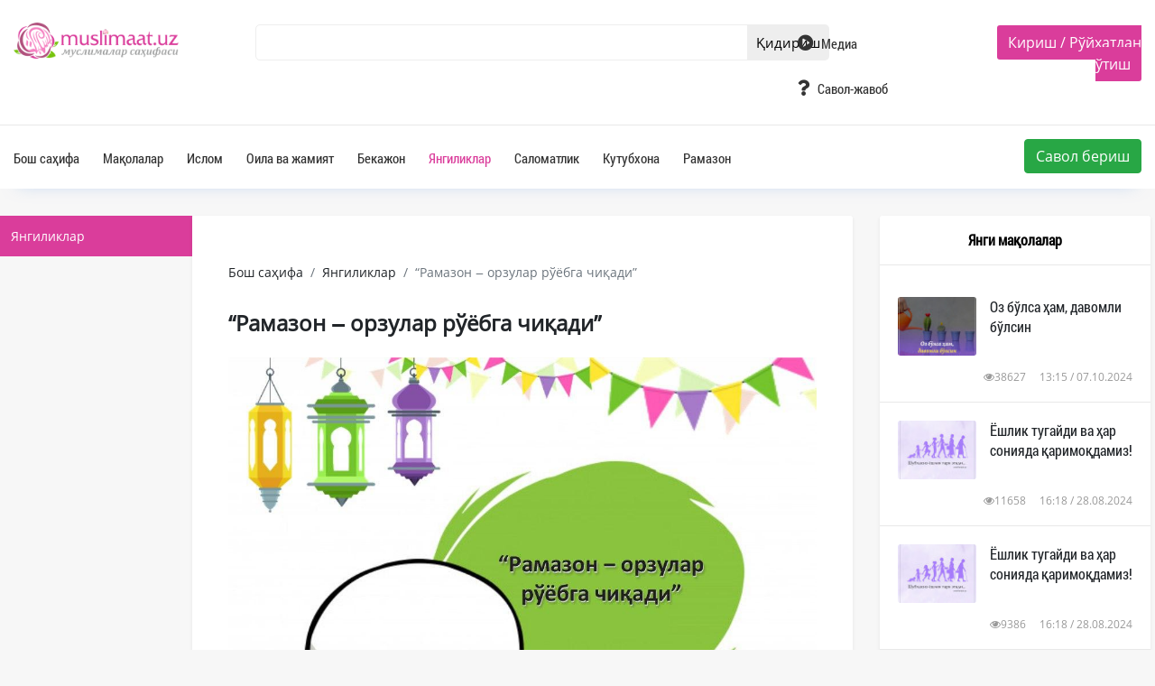

--- FILE ---
content_type: text/html; charset=UTF-8
request_url: https://muslimaat.uz/maqola/36648
body_size: 7073
content:
<!doctype html>
<html lang="en">
<head>

        <meta charset="utf-8">
	<meta name="facebook-domain-verification" content="ubn22xj9hf7d14ia1wkvizankc1uqn" />
                

                
        <title>“Рамазон ‒ орзулар рўёбга чиқади”</title> 
        <!--<link href="https://muslimaat.uz/css/app.css" rel="stylesheet">      -->
                
        <link href="/img/favicon.icon" rel="shortcut icon">
        
        <meta name="twitter:card" content="summary">
        
       
        <meta name="twitter:title" content="“Рамазон ‒ орзулар рўёбга чиқади”">
        <meta name="twitter:description" content="&ldquo;Рамазон ‒ орзулар рўёбга чиқади&rdquo;&ldquo;Кўнгиллилар &ldquo;Рамазон ‒ орзулар рўёбга чиқади&rdquo; акциясини уюштирмоқдалар, унга кўра &ldquo;Ий">
        <meta name="twitter:image:src" content="https://muslimaat.uz/img/section/2020/05/1589783821.jpg">

        
        <meta property="og:type" content="website">
        <meta property="og:site_name" content="Islom.uz">
        <meta property="og:type" content="article">
        <meta property="og:title" content="“Рамазон ‒ орзулар рўёбга чиқади”">
        <meta property="og:description" content="&ldquo;Рамазон ‒ орзулар рўёбга чиқади&rdquo;&ldquo;Кўнгиллилар &ldquo;Рамазон ‒ орзулар рўёбга чиқади&rdquo; акциясини уюштирмоқдалар, унга кўра &ldquo;Ий">
        <meta property="og:image" content="https://muslimaat.uz/img/section/2020/05/1589783821.jpg">
        <meta property="article:published_time" content="2020-05-18 21:34:00">
        <meta property="article:modified_time" content="2020-05-18 21:34:00">
        <meta property="article:author" content="Muslimaat.uz | Ўзбекистон муслималари саҳифаси">
        <meta name="theme-color" content="#da3d9b">


    <!-- Fonts -->
    <link href="https://fonts.googleapis.com/css?family=Nunito:200,600" rel="stylesheet">
    <link rel="stylesheet" href="https://muslimaat.uz/css/bootstrap.min.css">
    <link rel="stylesheet" href="https://muslimaat.uz/css/bootstrap-reboot.min.css">
    <link rel="stylesheet" href="https://muslimaat.uz/css/bootstrap-grid.min.css">
    <link rel="stylesheet" href="https://use.fontawesome.com/releases/v5.7.2/css/all.css" integrity="sha384-fnmOCqbTlWIlj8LyTjo7mOUStjsKC4pOpQbqyi7RrhN7udi9RwhKkMHpvLbHG9Sr" crossorigin="anonymous">
    <link media="all" type="text/css" rel="stylesheet" href="https://netdna.bootstrapcdn.com/font-awesome/4.6.3/css/font-awesome.min.css"> 
    <link rel="stylesheet" href="https://muslimaat.uz/css/jquery.social-buttons.css"> 
        <link rel="stylesheet" href="https://muslimaat.uz/css/main.css">

    
        
                
            

    
    <!-- Global site tag (gtag.js) - Google Analytics -->
       <!-- Global site tag (gtag.js) - Google Analytics -->
            <script async src="https://www.googletagmanager.com/gtag/js?id=UA-178777802-1"></script>
            <script>
            window.dataLayer = window.dataLayer || [];
            function gtag(){dataLayer.push(arguments);}
            gtag('js', new Date());

            gtag('config', 'UA-178777802-1');
            </script>

</head>
<body >


    
                
                <script type="text/javascript">
$.ajaxSetup({
    headers: {
        'X-CSRF-TOKEN': $('meta[name="csrf-token"]').attr('content')
    }
});
    </script>

            <div class='container-fluid header'>
    <div class="container">
        <div class='row'>            
            <div class='col-lg-2 header__logo'>
                <a href='/'><img src='/img/logo.png' class='header__logo-image' /></a>
            </div>
            <div class='col-lg-6 header__search'>
                <form action="/qidirish">
                    <input type="text" name="text" value="" class="header__search-input search-input" autocomplete="off">
                    <input type="submit" class="header__search-submit" value="Қидириш" style="position:absolute; margin-top:2px;"> 
                    <input type="hidden" id="userID" name="userID" value="" style="z-index:999;"/>                   
                </form>
            </div> 
            <div class='col-lg-2 header__menu'>
                <ul>                                                                 
                    <li><a href="/media/5/1"><i class="fas fa-play-circle"></i> Медиа</a></li>
                   <!-- <li><a href="/darslar/1"><i class="fas fa-pencil-alt"></i> Дарслар</a></li> -->
                    <li><a href="https://savollar.muslimaat.uz"><i class="fas fa-question"></i> Савол-жавоб</a></li>
                    
                </ul>
            </div>
            <div class='col-lg-2 header__reg'>
                 
                
                    <span class="header__reg-button">
                        <span class="reg-block-kirish">                                
                        <a href="/login">Кириш</a> / <a href="/register">Рўйхатдан ўтиш</a>      
                        </span>
                    </span>
                
                              
            </div>
        </div>
    </div>
</div>
<div class="container-fluid header__down">        
    <div class="container">
        <div class="row d-flex justify-content-between">
            <div class="header__menu header__down_menu">
                <ul>                                                                                      
                    <li><a href="/" style="padding-left:0px;">Бош саҳифа</a></li>                                                
                                            <li><a href="/maqolalar/1/1" class="">Мақолалар</a></li>
                                                <li><a href="/maqolalar/2/1" class="">Ислом</a></li>
                                                <li><a href="/maqolalar/3/1" class="">Оила ва жамият</a></li>
                                                <li><a href="/maqolalar/4/1" class="">Бекажон</a></li>
                                                <li><a href="/maqolalar/7/1" class="header_m_a">Янгиликлар</a></li>
                                                <li><a href="/maqolalar/18/1" class="">Саломатлик</a></li>
                                                <li><a href="/maqolalar/28/1" class="">Кутубхона</a></li>
                                                <li><a href="/maqolalar/29/1" class="">Рамазон</a></li>
                                        </ul>                
            </div>
            
            <div class="align-content-end">
                <div class="header__reg-block">
                <a href='/savolberish'><button type="button" class="btn btn-success">Савол бериш</button></a>
                </div>
            </div>
        </div>
    </div>        
</div>        <!-- header block tugadi --> 
        
         <div class="container maqola__block">
    <div class="row">
        <div class="col-lg-2 maqola__menu">            
        <div id="nav">            
            <ul>
            
                            <li><a href="/maqolalar/7/1" class="b2 menu__avtive" style='color:#fff;'>Янгиликлар</a></li>
                                					
            </ul>
        </div>
        </div>
        <div class="col-lg-7" style="padding-left:0px;">            
            <div class="maqola__center-block">
                <nav aria-label="breadcrumb">
                    <ol class="breadcrumb">
                        <li class="breadcrumb-item"><a href="/">Бош саҳифа</a></li>
                        <li class="breadcrumb-item"><a href="/maqolalar/7/1">Янгиликлар</a></li>
                        <li class="breadcrumb-item active" aria-current="page">“Рамазон ‒ орзулар рўёбга чиқади”</li>
                    </ol>
                </nav>
                <div class="maqola__title">
                    “Рамазон ‒ орзулар рўёбга чиқади”                </div>
                <div class="maqola__img">
                                    <img src="/img/section/2020/05/1589783821.jpg" alt="">
                </div>
                <div class='info_maqola'>
                    <div class='info_intro' style='padding-bottom:20px;'>
                        <span id='postid' style="display:none;">36648</span>
                                                <!--
                        <a href='\/jurnal\/'>
                            <span class='download_m'>
                                <b>pdf</b> <i class="fa fa-download" aria-hidden="true"></i>
                            </span>
                        </a>

                    -->
                         
                        <span class='read_m' onclick="readS();">
                            <i class="fa fa-adjust" aria-hidden="true"></i> <b class='text_tun'> Ўқиш режими </b>
                        </span>      
                        <span class='size_m' onclick="sizeMa();">
                                <i class="fa fa-font" aria-hidden="true"></i> +
                        </span>
                        <span class='size_m' onclick="sizeMi();">
                                <i class="fa fa-font" aria-hidden="true" style="font-size:12px;"></i> -
                        </span>                        
                    </div>
                </div>
                
                <div class="maqola__text">                               
                            <p style="text-align:center;"><i>Бисмиллаҳир Роҳманир Роҳийм.<br>
                    Аллоҳ таолога битмас-туганмас ҳамду санолар бўлсин.<br>
                    Пайғамбаримизга мукаммал ва батамом салавоту дурудлар бўлсин.</i></p>
                <p align="center">&ldquo;Рамазон ‒ орзулар рўёбга чиқади&rdquo;</p><p>&ldquo;Кўнгиллилар &ldquo;Рамазон ‒ орзулар рўёбга чиқади&rdquo; акциясини уюштирмоқдалар, унга кўра &ldquo;Ийд ал-Фитр&rdquo; (Рамазон ҳайити) куни Карачаево-Черкесиянинг кам таъминланган оилалардаги болаларни орзуларини бажариш режалаштирилган&rdquo;, дея ҳабар беради &ldquo;Алан&rdquo; Карачаево-балкар маданият маркази ходими Рустам Батчаев.</p><p>Карачаево-Черкесияда бундай &nbsp;акция учинчи маротаба ўтказилмоқда. Акциянинг асосий мақсади, кам таъминланган оилаларнинг болаларига улар орзу қилган совғаларни беришдир.</p><p>Рустам Батчаевнинг таъкидлашича, 2018 йили йигирма нафар бола совғага эга бўлган бўлса, 2019 йили олтмиш икки нафар бола совғаларни қўлга &nbsp; киритган. &nbsp;Бу йил республика бўйлаб олтмишдан ортиқ болаларни анъанавий акция билан ҳурсанд қилиш режалаштирилган. Кўнгиллилар болаларнинг истаклари ҳақида ота-оналари орқали билишади, аксарият ҳолларда болалар велосипед, скутер ва турли спорт анжомларини исташади.</p><p>Олдинроқ, Рамазон ойи муносабати билан ифтор вақтига уйига улгуриб боролмаётган Карачаева-Черкесия аҳолисига &nbsp;ҳар куни юз тўплам хурмо, сув тарқатилгани ва минглаб оилаларга &ldquo;Меҳрибонлик ҳудуди&rdquo; акцияси доирасида озиқ-овқат пакетлари берилгани тўғрисидa хабар берилган эди.</p><p align="center">&nbsp; &nbsp; &nbsp; &nbsp; &nbsp; &nbsp; &nbsp; &nbsp; &nbsp; &nbsp; &nbsp; &nbsp; &nbsp; &nbsp; &nbsp; &nbsp; &nbsp; &nbsp; &nbsp; &nbsp; &nbsp; &nbsp; &nbsp; &nbsp; &nbsp; &nbsp; &nbsp; &nbsp; &nbsp; &nbsp; &nbsp; &nbsp;Манба: Islam.ru</p><p align="right">&nbsp; &nbsp; &nbsp; &nbsp; &nbsp; &nbsp; &nbsp; &nbsp; &nbsp; &nbsp;.</p>                </div>

                                
                
                <div class='social_maqola'>
                    <div class="social">
                        <div class="social__item">
                            <span class="fa fa-facebook" data-social="fb"></span>
                        </div>         
                        <div class="social__item">
                            <span class="fa fa-paper-plane" data-social="tg"></span>
                        </div>
                        <div class="social__item">
                            <span class="fa fa-google-plus" data-social="gl"></span>
                        </div>
                        <div class="social__item">
                            <span class="fa fa-odnoklassniki" data-social="ok"></span>
                        </div>
                        <div class="social__item">
                            <span class="fa fa-vk"  data-social="vk"></span>
                        </div>
                        <div class="social__item">
                            <span class="fa fa-twitter" data-social="tw"></span>
                        </div>
                        <div class="social__item">
                            <span class="fa fa-linkedin" data-social="ln"></span>
                        </div>
                        <div class="social__item">
                            <span class="fa fa-pinterest" data-social="pt"></span>
                        </div>
                    </div>
                </div>


                <div class='row next_preg' style='padding:15px;'>
                               
                    <div class='col-6' style='padding:0px;'>
                                    <a href='/maqola/36647'><div class='preg_b'>
                                        <span clsas='manbaa_muallif'><i class="fa fa-angle-double-left" aria-hidden="true"></i> Аввалги мақола</span>
                                        <div class='manbaa_ism'>Фитр садақаси ҳақида</div>
                                    </div></a>
                                </div><div class='col-6' style='padding:0px;'>
                                        <a href='/maqola/36649'><div class='next_b'>
                                            <span clsas='manbaa_muallif'> Кейинги мақола <i class="fa fa-angle-double-right" aria-hidden="true"></i></span>
                                            <div class='manbaa_ism'>Карантинда Қуръони каримни янада чуқурроқ ўрганамиз</div>
                                        </div></a>
                                    </div>                </div>


                                <div class='maqola_mavzu'>
                    <span class='title_maqola_mavzu'>Мавзуга оид мақолалар</span>
                </div>
                <div class='row'>
                                            <div class='col-6 smilar_state'>
                            <img src='/img/section/2023/08/1693065143.jpg' class='image_state' />
                            <div class='content__left-title'>
                                <a href="/maqola/37917">ЭЪЛОН!</a>
                            </div>
                            <div class='content__left-text'>
                                Bintu Sodiq канали ҳижрий  1445 йил танловини эълон қилади1йўналиш  .Ёрёр ndash тўйларимиз кўрки, номли танловда <span style='color:#00b9ff;'><a href='/maqola/37917'>давоми...</a></span>                            </div>

                                <hr/>

                            <div class="content__left-info">
                                <span class='content__left-info-in pull-right'>04:51 / 26.08.2023</span>
                                <span class='content__left-info-in pull-right'>
                                    <i class="fa fa-eye" aria-hidden="true"></i> 3435                                </span>
                            </div> 
                        </div>
                                            <div class='col-6 smilar_state'>
                            <img src='/img/section/2020/09/1600674458.jpg' class='image_state' />
                            <div class='content__left-title'>
                                <a href="/maqola/36796">Туркиянинг биринчи хоними энг нуфузли мусулмонларнинг ўнталигига кирди</a>
                            </div>
                            <div class='content__left-text'>
                                 13 сентябр куни Халқаро таҳлил маркази Туркиянинг биринчи хоними Эмине Эрдўғанни дунёдаги энг нуфузли <span style='color:#00b9ff;'><a href='/maqola/36796'>давоми...</a></span>                            </div>

                                <hr/>

                            <div class="content__left-info">
                                <span class='content__left-info-in pull-right'>22:38 / 21.09.2020</span>
                                <span class='content__left-info-in pull-right'>
                                    <i class="fa fa-eye" aria-hidden="true"></i> 5553                                </span>
                            </div> 
                        </div>
                                            <div class='col-6 smilar_state'>
                            <img src='/img/section/2023/08/1693064866.jpg' class='image_state' />
                            <div class='content__left-title'>
                                <a href="/maqola/37914">"Мадян" ўқув марказида учрашув бўлиб ўтди</a>
                            </div>
                            <div class='content__left-text'>
                                quotИлмнинг ўрни қалб, у қалбга жойланса, нур таралади, у нур аъзоларимизга таъсир қилади ва  бизни яхшиликлар <span style='color:#00b9ff;'><a href='/maqola/37914'>давоми...</a></span>                            </div>

                                <hr/>

                            <div class="content__left-info">
                                <span class='content__left-info-in pull-right'>08:46 / 25.08.2023</span>
                                <span class='content__left-info-in pull-right'>
                                    <i class="fa fa-eye" aria-hidden="true"></i> 2909                                </span>
                            </div> 
                        </div>
                                            <div class='col-6 smilar_state'>
                            <img src='/img/section/2022/10/1666168871.jpg' class='image_state' />
                            <div class='content__left-title'>
                                <a href="/maqola/37023">Ғолиблик муборак, азиз опа-сингиллар!</a>
                            </div>
                            <div class='content__left-text'>
                                quotҲадис ва Ҳаётquot туркум китобининг 24жузи   quotПешқадамлар розияллоҳу анҳумquot китобидан 17 октябрь куни <span style='color:#00b9ff;'><a href='/maqola/37023'>давоми...</a></span>                            </div>

                                <hr/>

                            <div class="content__left-info">
                                <span class='content__left-info-in pull-right'>23:21 / 19.10.2022</span>
                                <span class='content__left-info-in pull-right'>
                                    <i class="fa fa-eye" aria-hidden="true"></i> 3393                                </span>
                            </div> 
                        </div>
                                    </div>
                            </div>
        </div>
        <div class="col-lg-3 maqola__right">
            <div class="maqola__right_in">
                <div class="content__left-header">
    <div class="content__left-header-text header-text-active">Янги мақолалар</div>                                                
</div>
<div class="maqola_r_i">
        
    <div class='content_center_b row'>                    
        <div class="col-lg-4 content__center_img" style="background:url(/img/section/thumbnails/2024/10/1728289136.jpg) no-repeat center; background-size:cover;"></div>
        <a href='/maqola/38400' class="col-lg-8 content__center_title">Оз бўлса ҳам, давомли бўлсин</a>
        <div class="col-lg-12 content__left-info">
            <span class='content__left-info-in pull-right'>13:15 / 07.10.2024</span>
            <span class='content__left-info-in pull-right'>
                <i class="fa fa-eye" aria-hidden="true"></i>38627            </span>
        </div>
    </div> 
        
    <div class='content_center_b row'>                    
        <div class="col-lg-4 content__center_img" style="background:url(/img/section/thumbnails/2024/08/1724826012.jpg) no-repeat center; background-size:cover;"></div>
        <a href='/maqola/38398' class="col-lg-8 content__center_title">Ёшлик тугайди ва ҳар сонияда қаримоқдамиз!</a>
        <div class="col-lg-12 content__left-info">
            <span class='content__left-info-in pull-right'>16:18 / 28.08.2024</span>
            <span class='content__left-info-in pull-right'>
                <i class="fa fa-eye" aria-hidden="true"></i>11658            </span>
        </div>
    </div> 
        
    <div class='content_center_b row'>                    
        <div class="col-lg-4 content__center_img" style="background:url(/img/section/thumbnails/2024/08/1724826013.jpg) no-repeat center; background-size:cover;"></div>
        <a href='/maqola/38399' class="col-lg-8 content__center_title">Ёшлик тугайди ва ҳар сонияда қаримоқдамиз!</a>
        <div class="col-lg-12 content__left-info">
            <span class='content__left-info-in pull-right'>16:18 / 28.08.2024</span>
            <span class='content__left-info-in pull-right'>
                <i class="fa fa-eye" aria-hidden="true"></i>9386            </span>
        </div>
    </div> 
        
    <div class='content_center_b row'>                    
        <div class="col-lg-4 content__center_img" style="background:url(/img/section/thumbnails/2024/08/1724674964.jpg) no-repeat center; background-size:cover;"></div>
        <a href='/maqola/38397' class="col-lg-8 content__center_title">Аллоҳнинг режаси бизнинг режамиздан яхшироқ.</a>
        <div class="col-lg-12 content__left-info">
            <span class='content__left-info-in pull-right'>22:21 / 26.08.2024</span>
            <span class='content__left-info-in pull-right'>
                <i class="fa fa-eye" aria-hidden="true"></i>11568            </span>
        </div>
    </div> 
        
    <div class='content_center_b row'>                    
        <div class="col-lg-4 content__center_img" style="background:url(/img/section/thumbnails/2024/08/1724232615.jpg) no-repeat center; background-size:cover;"></div>
        <a href='/maqola/38396' class="col-lg-8 content__center_title">Ўзгаларнинг фазилатини инкор қилиш ва тан олмаслик Иблиснинг хулқидандир.</a>
        <div class="col-lg-12 content__left-info">
            <span class='content__left-info-in pull-right'>19:29 / 21.08.2024</span>
            <span class='content__left-info-in pull-right'>
                <i class="fa fa-eye" aria-hidden="true"></i>24368            </span>
        </div>
    </div> 
          
    <div class="all__contents-link">
        <a href="/yangiliklar/7/1">Барча янгиликлар</a>
    </div>
</div>               
            </div>                        
            <div class="maqola__right_in">
                <div class="content__left-header">
                    <div class="content__left-header-text header-text-active">Видео</div>                                                
                </div> 
                <div class="maqola_r_i">              
                    <div class="slider__content">
                        <div class="slider__content_header">
                            <img class="slider__content_img" src="/img/section/2024/08/1724051292.jpg" alt="">
                            <span class="slider__content_section">Бекажон</span>
                        </div>
                        <a href="/video/38393"><h2 class="slider__content_title">Сиз бор жой сиз билан гўзаллашсин!</h2></a>
                        <div class="slider__content_footer">
                            <div class="col-lg-12 content__left-info">
                                <span class='content__left-info-in pull-right'>17:03 / 19.08.2024</span>
                                <span class='content__left-info-in pull-right'>
                                    <i class="fa fa-eye" aria-hidden="true"></i> 8512                                </span>
                            </div>
                        </div>
                    </div>
                    <div class="all__contents-link">
                        <a href="/media/5/1">Барча видеолар</a>
                    </div>  
                </div>             
            </div>            <div class="content__bg right__r_b">
        <div class="content__left-header">
            <div class="content__left-header-text header-text-active">Омина журнали</div>                                                
        </div>
        <div class="slider">
            <div class="slider__wrapper">
                                <div class="slider__item">
                    <a href='/jurnal/37120'><img src="/img/section/2022/12/1670423289.jpg" class="/jurnal/37120" /></a>
                </div>
                                <div class="slider__item">
                    <a href='/jurnal/36929'><img src="/img/section/2021/08/1628753997.jpg" class="/jurnal/36929" /></a>
                </div>
                                <div class="slider__item">
                    <a href='/jurnal/36905'><img src="/img/section/2021/03/1617099345.jpg" class="/jurnal/36905" /></a>
                </div>
                                <div class="slider__item">
                    <a href='/jurnal/36810'><img src="/img/section/2020/10/1603350857.jpg" class="/jurnal/36810" /></a>
                </div>
                           
            </div>
            <a class="slider__control slider__control_left slider__control_show" href="#" role="button"></a>
            <a class="slider__control slider__control_right slider__control_show" href="#" role="button"></a>
        </div>
        <div class="all__contents-link" style='padding-right:15px; padding-top:0px;'>
            <a href="/jurnallar/24/1">Барча журналлар</a>
        </div> 
    </div>            
        </div>
    </div>
</div>        
        <div class="view_s" onclick="readS();"></div>
                <div class="footer__block " style=" background:#fff; width:100%; position:absolute; bottom:0px;">
   <div class="container footer__container">
          <div class="row footer_logo_b">    
          
                     <div class="col-sm-3">
                        <h3 class="h6">
                           <strong>MUSLIMAAT.UZ САЙТЛАРИ</strong>          
                        </h3>
                        savollar.muslimaat.uz<br/>
                        forum.muslimaat.uz
                     </div>
                     <div class="col-sm-3">
                        <h3 class="h6">
                           <strong>МАНЗИЛИМИЗ</strong>          
                        </h3>                        
                        <i class="fa fa-map-marker" style="margin-right:4px;" aria-hidden="true"></i> Ўзбекистон, Тошкент, 100185<br/>
                        Сўгалли ота кўчаси, 5-уй<br/>
                     </div>
                     <div class="col-sm-3">
                        <h3 class="h6">
                           <strong>БИЗ БИЛАН БОҒЛАНИШ</strong>          
                        </h3>                        
                        <i class="fas fa-envelope" style="margin-right:4px;" aria-hidden="true"></i> Email: admin@islom.uz <br/>
                        <i class="fab fa-telegram" style="margin-right:4px;" aria-hidden="true"></i> Telegram: @portalislomuzadmin_bot
                     </div>
                     <div class="col-md-3" style="padding-right:0px; text-align:right;">
                        <div class="app_block d-flex bd-highlight">
                            <div class="flex-fill bd-highlight"><a href="#"><img src='/img/9+.svg' style="opacity: 1;"/></a></div>
                            <div class="flex-fill bd-highlight"><a href='https://play.google.com/store/apps/details?id=uz.muslimaat.app' target='_blank'><img src='/img/google-play.svg'/></a></div>
                            <div class="flex-fill bd-highlight" style="padding-right:0px;"><a href='https://apps.apple.com/ru/app/muslimaatuz/id1568152448' target='_blank'><img src='/img/app-store.svg'/></a></div>
                        </div>                                                                    
                        <div class="app_block d-flex bd-highlight" style="margin-top:12px;">
                            <div class="flex-fill bd-highlight"><a href='https://soundcloud.com/islom_uz' target='_blank'><img src='/img/soundcloud.svg'/></a></div>
                            <div class="flex-fill bd-highlight"><a href='https://www.facebook.com/facemuslimaat' target='_blank'><img src='/img/facebook.svg' /></a></div>
                            <div class="flex-fill bd-highlight"><a href='https://www.instagram.com/muslimaat_uz/' target='_blank'><img src='/img/instagram.svg' /></a></div>
                            <div class="flex-fill bd-highlight"><a href='https://www.youtube.com/user/shogirdcha' target='_blank'><img src='/img/youtube.svg'/></a></div>
                            <div class="flex-fill bd-highlight"><a href='https://t.me/muslimaatuz' target='_blank'><img src='/img/telegram.svg' /></a></div>
                            <div class="flex-fill bd-highlight" style="padding-right:0px; !important"><a href='https://twitter.com/islomuzofficial' target='_blank'><img src='/img/twitter.svg'/></a>   </div>                         
                        </div> 
                     </div>
                                                               
            <!--<div class='col-1' style='padding-top:5px;'> 
                    <img src='/img/logos.png' />            
                </div>
                <div class='col-4'>
                    <div style='border-left:0.1px solid #999; height:100%; padding-left:15px; padding-right: 20px;'>
                        © Шайх Муҳаммад Содиқ Муҳаммад Юсуф <br/>© islom.uz 2003-2026. <br/>
                        Барча ҳуқуқлар ҳимояланган. <br/> Сайтдан маълумот олинганда манба кўрсатилиши шарт. <br>
                        <div style='padding-bottom:30px; padding:6px; font-size:12px; margin-top:5px;border-radius:5px; float:left; color:#eee; border:1px solid #eee;'><a href='/hazrat#block7' style='color:#fff;'>БИЗ ҲАҚИМИЗДА</a></div>
                    </div>
                </div>
                <div class='col-4'>
                    <div>
                        
                    </div>
                    <div style="margin-top:10px;">
                        
                    </div>
                </div>                
            <div class='col-3 apps_block' style='padding-top:0px; padding-right:0px; '>
                                       
                                       
            </div> -->               
        </div>
    </div>

    <hr style="margin-bottom:0px;"/>
    <div style="text-align:center; font-size:12px; padding-top:16px; padding-bottom:16px;">
        <b>Барча ҳуқуқлар ҳимояланган. Сайтдан маълумот олинганда манба кўрсатилиши шарт. </b> <br>
        © Шайх Муҳаммад Содиқ Муҳаммад Юсуф <br/>© islom.uz 2003-2026. <br/>  
    </div>
</div>        <!-- footer block tugadi -->  
           
    <script src="https://ajax.googleapis.com/ajax/libs/jquery/3.3.1/jquery.min.js"></script> 
    <script type="text/javascript" src="https://muslimaat.uz/js/jquery-ui.min.js"></script>       
    <script type="text/javascript" src="https://muslimaat.uz/js/bootstrap.bundle.min.js"></script>
    <script type="text/javascript" src="https://muslimaat.uz/js/slider_jurnal.js"></script>
    <script type="text/javascript" src="https://muslimaat.uz/js/slider.js"></script>    
    <script type="text/javascript" src="https://muslimaat.uz/js/slider2.js"></script>    
    <script type="text/javascript" src="https://cdnjs.cloudflare.com/ajax/libs/popper.js/1.12.9/umd/popper.min.js"></script>       
    <script type="text/javascript" src="https://muslimaat.uz/js/bootstrap.min.js"></script>   
    <script type="text/javascript" src="https://muslimaat.uz/js/jquery.social-buttons.js"></script>  
    <script type="text/javascript">
        $(function () {
            $('[data-toggle="tooltip"]').tooltip();
        });
    </script>
    <script type="text/javascript" src="https://muslimaat.uz/js/carousel/masonry.pkgd.min.js"></script>
    <script type="text/javascript" src="https://muslimaat.uz/js/carousel/modernizr.js"></script>
    
    <script type="text/javascript" src="https://muslimaat.uz/js/carousel/jquery.flexslider-min.js"></script>
    <script type="text/javascript" src="https://muslimaat.uz/js/carousel/main.js"></script>
    
    <script>
            $(function () {
                $('[data-social]').socialButtons({ 
                                   
                });            
            }); 
    </script>
            <script type="text/javascript" src="https://muslimaat.uz/js/script.js"></script>
            
                
                 
       
    
</body>


</html>


--- FILE ---
content_type: text/html; charset=UTF-8
request_url: https://muslimaat.uz/pagination?page=1&type=maqola
body_size: 1213
content:
                            

                            <div class="row content__element">
                                <div class="col-lg-4 content__left-img" style='background:url(/img/section/thumbnails/2024/10/1728289136.jpg) no-repeat center; background-size:cover;'></div>
                                <div class="col-lg-8 content__left-text-block">
                                    <div class="content__left-category">
                                        Бўлим: <a href='/maqolalar/1/1'>Мақолалар</a>
                                    </div>
                                    <a href='/maqola/38400' class="content__left-title">
                                    
                                    Оз бўлса ҳам, давомли бўлсин                                    </a>
                                    <div class="content__left-text">
                                    Илм ҳурматидан инсонлар кўпинча маслаҳат сўрайдилар. Тавсияларим орасида бир ҳадис жуда кўп такрорланади. У <span style='color:#00b9ff;'><a href='maqola/38400'>давоми...</a></span>                                    </div>
                                    <div class="content__left-info">
                                        <span class='content__left-info-in pull-right'>13:15 / 07.10.2024</span>
                                        <span class='content__left-info-in pull-right'>
                                            <i class="fa fa-eye" aria-hidden="true"></i> 38627                                        </span>
                                    </div>     
                                </div>
                            </div>                     
                                                 

                            <div class="row content__element">
                                <div class="col-lg-4 content__left-img" style='background:url(/img/section/thumbnails/2024/08/1724826012.jpg) no-repeat center; background-size:cover;'></div>
                                <div class="col-lg-8 content__left-text-block">
                                    <div class="content__left-category">
                                        Бўлим: <a href='/maqolalar/2/1'>Ислом</a>
                                    </div>
                                    <a href='/maqola/38398' class="content__left-title">
                                    
                                    Ёшлик тугайди ва ҳар сонияда қаримоқдамиз!                                    </a>
                                    <div class="content__left-text">
                                    Бизнинг ёшлигимиз ndash бу Аллоҳ таолонинг улуғ неъматларидан бири. Бу вақт ndash ўқиш, ўрганиш, орзуларимиз сари <span style='color:#00b9ff;'><a href='maqola/38398'>давоми...</a></span>                                    </div>
                                    <div class="content__left-info">
                                        <span class='content__left-info-in pull-right'>16:18 / 28.08.2024</span>
                                        <span class='content__left-info-in pull-right'>
                                            <i class="fa fa-eye" aria-hidden="true"></i> 11658                                        </span>
                                    </div>     
                                </div>
                            </div>                     
                                                 

                            <div class="row content__element">
                                <div class="col-lg-4 content__left-img" style='background:url(/img/section/thumbnails/2024/08/1724826013.jpg) no-repeat center; background-size:cover;'></div>
                                <div class="col-lg-8 content__left-text-block">
                                    <div class="content__left-category">
                                        Бўлим: <a href='/maqolalar/2/1'>Ислом</a>
                                    </div>
                                    <a href='/maqola/38399' class="content__left-title">
                                    
                                    Ёшлик тугайди ва ҳар сонияда қаримоқдамиз!                                    </a>
                                    <div class="content__left-text">
                                    Бизнинг ёшлигимиз ndash бу Аллоҳ таолонинг улуғ неъматларидан бири. Бу вақт ndash ўқиш, ўрганиш, орзуларимиз сари <span style='color:#00b9ff;'><a href='maqola/38399'>давоми...</a></span>                                    </div>
                                    <div class="content__left-info">
                                        <span class='content__left-info-in pull-right'>16:18 / 28.08.2024</span>
                                        <span class='content__left-info-in pull-right'>
                                            <i class="fa fa-eye" aria-hidden="true"></i> 9386                                        </span>
                                    </div>     
                                </div>
                            </div>                     
                                                 

                            <div class="row content__element">
                                <div class="col-lg-4 content__left-img" style='background:url(/img/section/thumbnails/2024/08/1724674964.jpg) no-repeat center; background-size:cover;'></div>
                                <div class="col-lg-8 content__left-text-block">
                                    <div class="content__left-category">
                                        Бўлим: <a href='/maqolalar/2/1'>Ислом</a>
                                    </div>
                                    <a href='/maqola/38397' class="content__left-title">
                                    
                                    Аллоҳнинг режаси бизнинг режамиздан яхшироқ.                                    </a>
                                    <div class="content__left-text">
                                    Баъзан биз истаган натижага эриша олмаганимизда тушкунликка тушишимиз мумкин. Аммо шуни эсдан <span style='color:#00b9ff;'><a href='maqola/38397'>давоми...</a></span>                                    </div>
                                    <div class="content__left-info">
                                        <span class='content__left-info-in pull-right'>22:21 / 26.08.2024</span>
                                        <span class='content__left-info-in pull-right'>
                                            <i class="fa fa-eye" aria-hidden="true"></i> 11568                                        </span>
                                    </div>     
                                </div>
                            </div>                     
                                                 

                            <div class="row content__element">
                                <div class="col-lg-4 content__left-img" style='background:url(/img/section/thumbnails/2024/08/1724232615.jpg) no-repeat center; background-size:cover;'></div>
                                <div class="col-lg-8 content__left-text-block">
                                    <div class="content__left-category">
                                        Бўлим: <a href='/maqolalar/1/1'>Мақолалар</a>
                                    </div>
                                    <a href='/maqola/38396' class="content__left-title">
                                    
                                    Ўзгаларнинг фазилатини инкор қилиш ва тан олмаслик Иблиснинг хулқидандир.                                    </a>
                                    <div class="content__left-text">
                                    muslimaatuz                                    </div>
                                    <div class="content__left-info">
                                        <span class='content__left-info-in pull-right'>19:29 / 21.08.2024</span>
                                        <span class='content__left-info-in pull-right'>
                                            <i class="fa fa-eye" aria-hidden="true"></i> 24368                                        </span>
                                    </div>     
                                </div>
                            </div>                     
                                                 

                            <div class="row content__element">
                                <div class="col-lg-4 content__left-img" style='background:url(/img/section/thumbnails/2024/08/1724051292.jpg) no-repeat center; background-size:cover;'></div>
                                <div class="col-lg-8 content__left-text-block">
                                    <div class="content__left-category">
                                        Бўлим: <a href='/videolar/4/1'>Бекажон</a>
                                    </div>
                                    <a href='/video/38393' class="content__left-title">
                                    
                                    Сиз бор жой сиз билан гўзаллашсин!                                    </a>
                                    <div class="content__left-text">
                                    Сиз бор макон сиз билан нафас олсин. Сиз яшайдиган хонада сиздан из қолсин. Сиз бор жойда доим сиздан бир из <span style='color:#00b9ff;'><a href='video/38393'>давоми...</a></span>                                    </div>
                                    <div class="content__left-info">
                                        <span class='content__left-info-in pull-right'>17:03 / 19.08.2024</span>
                                        <span class='content__left-info-in pull-right'>
                                            <i class="fa fa-eye" aria-hidden="true"></i> 8512                                        </span>
                                    </div>     
                                </div>
                            </div>                     
                     

--- FILE ---
content_type: image/svg+xml
request_url: https://muslimaat.uz/img/google-play.svg
body_size: 8705
content:
<?xml version="1.0" encoding="UTF-8"?>
<!DOCTYPE svg PUBLIC "-//W3C//DTD SVG 1.0//EN" "http://www.w3.org/TR/2001/REC-SVG-20010904/DTD/svg10.dtd">
<!-- Creator: CorelDRAW X7 -->
<svg xmlns="http://www.w3.org/2000/svg" xml:space="preserve" width="119px" height="40px" version="1.0" style="shape-rendering:geometricPrecision; text-rendering:geometricPrecision; image-rendering:optimizeQuality; fill-rule:evenodd; clip-rule:evenodd"
viewBox="0 0 5847 1973"
 xmlns:xlink="http://www.w3.org/1999/xlink">
 <defs>
  <style type="text/css">
   <![CDATA[
    .fil1 {fill:#333333;}
    .fil0 {fill:#333333;fill-rule:nonzero}
   ]]>
  </style>
 </defs>
 <g id="Слой_x0020_1">
  <metadata id="CorelCorpID_0Corel-Layer"/>
  <g id="_365439600">
   <path class="fil0" d="M5847 1675c0,82 -33,157 -87,211 -54,53 -128,87 -210,87l-5253 0c-82,0 -156,-34 -210,-87 -54,-54 -87,-129 -87,-211l0 -1378c0,-82 33,-156 87,-210 54,-54 128,-87 210,-87l5253 0c82,0 156,33 210,87 54,54 87,128 87,210l0 1378zm-147 151c39,-38 63,-92 63,-151l0 -1378c0,-59 -24,-112 -63,-150 -38,-39 -91,-63 -150,-63l-5253 0c-59,0 -112,24 -150,63 -39,38 -63,91 -63,150l0 1378c0,59 24,113 63,151 38,39 91,63 150,63l5253 0c59,0 112,-24 150,-63z"/>
   <path class="fil0" d="M4431 956c-37,0 -64,11 -80,31 -17,21 -25,54 -26,99l0 12c0,51 9,88 26,110 17,22 44,33 82,33 31,0 56,-13 74,-38 18,-26 26,-61 26,-106 0,-45 -8,-80 -26,-104 -18,-24 -43,-37 -76,-37zm8 331c-23,0 -45,-4 -65,-13 -19,-9 -36,-22 -49,-40l-4 0c3,21 4,41 4,60l0 150 -55 0 0 -528 45 0 8 50 2 0c14,-20 31,-34 50,-43 19,-9 40,-13 64,-13 49,0 86,16 112,49 26,33 40,79 40,139 0,60 -14,106 -40,139 -27,33 -64,50 -112,50z"/>
   <polygon class="fil0" points="4718,1280 4663,1280 4663,764 4718,764 "/>
   <path class="fil0" d="M4911 1241c34,0 61,-9 80,-28 20,-19 30,-45 30,-79l0 -33 -55 3c-44,1 -76,8 -95,20 -19,12 -29,31 -29,56 0,20 6,35 18,46 12,10 29,15 51,15zm124 39l-11 -51 -2 0c-19,22 -37,38 -55,46 -18,8 -40,12 -67,12 -36,0 -65,-9 -85,-28 -21,-19 -31,-45 -31,-79 0,-74 59,-112 176,-116l62 -2 0 -22c0,-29 -6,-50 -18,-64 -13,-13 -32,-20 -59,-20 -31,0 -65,9 -103,28l-17 -42c18,-10 38,-18 59,-23 21,-6 43,-9 64,-9 44,0 76,10 97,29 21,20 31,50 31,93l0 248 -41 0z"/>
   <path class="fil0" d="M5108 916l59 0 80 208c17,47 28,82 32,103l3 0c3,-12 9,-31 18,-58 9,-28 39,-112 90,-253l59 0 -156 415c-15,41 -34,70 -54,87 -21,17 -46,26 -76,26 -17,0 -34,-2 -50,-6l0 -44c12,3 25,4 41,4 37,0 64,-21 81,-64l20 -52 -147 -366z"/>
   <path class="fil0" d="M3386 1144c18,-18 19,-42 19,-56 0,-55 -33,-140 -96,-140 -20,0 -41,10 -53,25 -13,16 -17,36 -17,56 0,51 30,136 95,136 19,0 40,-9 52,-21zm-22 144c-6,-1 -10,-1 -17,-1 -7,0 -48,2 -80,13 -17,6 -66,24 -66,78 0,54 53,93 134,93 73,0 112,-35 112,-82 0,-39 -25,-60 -83,-101zm54 -338c18,15 54,45 54,103 0,56 -32,83 -64,108 -10,10 -21,21 -21,37 0,17 11,26 20,33l27 21c34,29 64,54 64,107 0,72 -69,144 -200,144 -111,0 -164,-53 -164,-109 0,-27 14,-66 59,-93 47,-29 111,-33 145,-35 -10,-14 -23,-28 -23,-52 0,-13 4,-20 8,-29 -8,0 -17,1 -24,1 -81,0 -127,-60 -127,-119 0,-35 16,-74 49,-102 43,-36 95,-42 136,-42l157 0 -49 27 -47 0z"/>
   <path class="fil0" d="M3034 1214c18,-24 23,-54 23,-84 0,-67 -32,-195 -126,-195 -26,0 -51,10 -69,26 -30,27 -35,60 -35,93 0,75 37,199 129,199 30,0 60,-14 78,-39zm-95 62c-121,0 -186,-94 -186,-179 0,-100 82,-185 197,-185 112,0 182,87 182,179 0,90 -69,185 -193,185z"/>
   <path class="fil0" d="M2622 1214c18,-24 23,-54 23,-84 0,-67 -32,-195 -127,-195 -25,0 -50,10 -68,26 -30,27 -35,60 -35,93 0,75 37,199 129,199 30,0 60,-14 78,-39zm-95 62c-121,0 -186,-94 -186,-179 0,-100 82,-185 197,-185 112,0 182,87 182,179 0,90 -69,185 -193,185z"/>
   <path class="fil0" d="M2283 1264l-109 25c-44,7 -84,13 -126,13 -211,0 -291,-155 -291,-276 0,-149 114,-286 309,-286 41,0 81,6 116,16 58,16 84,36 101,47l-63 61 -27 6 19 -31c-26,-25 -73,-72 -163,-72 -121,0 -212,92 -212,226 0,143 104,279 271,279 48,0 74,-10 97,-19l0 -123 -116 6 61 -33 162 0 -20 19c-5,5 -6,6 -7,12 -1,7 -2,29 -2,37l0 93z"/>
   <path class="fil0" d="M3660 1242c-26,-2 -31,-7 -31,-37l0 -8 0 -424c0,-2 0,-3 1,-5 3,-27 10,-31 34,-45l-109 0 -58 27 59 0 0 1 0 -1 0 447 0 25c0,15 -3,18 -21,41l135 0 29 -17c-13,-2 -26,-2 -39,-4z"/>
   <path class="fil0" d="M3899 1023c15,-5 22,-10 22,-21 0,-30 -34,-65 -75,-65 -30,0 -87,24 -87,106 0,13 1,26 2,40l138 -60zm72 226c-9,5 -17,10 -25,14 -25,11 -51,14 -74,14 -24,0 -62,-1 -101,-29 -54,-38 -77,-104 -77,-161 0,-117 95,-175 173,-175 28,0 56,7 79,21 38,25 47,58 53,76l-179 72 -58 4c19,97 84,153 156,153 39,0 67,-14 93,-27l-40 38z"/>
   <polygon class="fil0" points="4044,917 4044,967 4038,967 4038,917 4021,917 4021,912 4061,912 4061,917 "/>
   <polygon class="fil0" points="4112,967 4112,917 4112,917 4097,967 4092,967 4076,917 4076,917 4076,967 4070,967 4070,912 4080,912 4094,957 4094,957 4108,912 4118,912 4118,967 "/>
   <path class="fil0" d="M1854 524c-14,-41 -21,-63 -21,-66l-1 0c0,3 -7,25 -21,66l43 0zm55 67l-38 0c0,-5 -4,-20 -11,-44l-55 0c-7,24 -11,38 -11,44l-36 0c0,-3 9,-28 28,-76 18,-47 27,-74 27,-78l45 0c0,4 9,30 25,77 17,47 26,73 26,77z"/>
   <path class="fil0" d="M2062 591l-30 0c0,-3 -11,-20 -32,-51 -23,-33 -36,-55 -39,-67l-2 0c2,17 3,33 3,47 0,19 0,43 1,71l-29 0c1,-24 2,-51 2,-81 0,-29 -1,-53 -2,-73l35 0c0,4 10,20 30,50 21,31 33,52 36,63l1 0c-2,-18 -2,-33 -2,-47 0,-22 -1,-44 -2,-66l30 0c-2,19 -2,44 -2,73 0,30 0,57 2,81z"/>
   <path class="fil0" d="M2201 514c0,-16 -4,-28 -13,-39 -9,-10 -23,-15 -41,-15 -3,0 -8,0 -14,1 1,15 2,32 2,49 0,19 0,38 1,56 5,1 10,2 15,2 17,0 30,-5 38,-16 8,-10 12,-23 12,-38zm33 -6c0,23 -8,43 -22,59 -14,17 -35,25 -61,25 -11,0 -27,0 -48,-1 1,-24 2,-51 2,-81 0,-29 -1,-53 -2,-73l21 0c3,0 8,-1 15,-1 7,0 11,0 13,0 29,0 49,7 62,21 13,14 20,31 20,51z"/>
   <path class="fil0" d="M2348 482c0,-16 -10,-24 -31,-24 -7,0 -14,1 -19,2 0,12 1,28 1,48 4,0 8,0 11,0 25,0 38,-9 38,-26zm44 109l-35 0c-9,-28 -16,-45 -21,-52 -5,-6 -13,-10 -24,-10 -4,0 -9,0 -13,0 0,21 0,41 1,62l-33 0c1,-24 2,-51 2,-81 0,-29 -1,-53 -2,-73l21 0c2,0 7,-1 14,-1 8,0 15,0 21,0 37,0 55,12 55,37 0,20 -10,33 -31,41l0 2c8,2 15,8 21,19 6,10 14,29 24,56z"/>
   <path class="fil0" d="M2530 514c0,-16 -5,-30 -13,-40 -9,-10 -19,-15 -32,-15 -11,0 -21,5 -29,15 -8,11 -12,24 -12,40 0,16 4,29 13,40 8,10 19,15 31,15 12,0 21,-5 29,-15 8,-11 13,-24 13,-40zm32 -3c0,24 -7,44 -22,60 -15,16 -33,24 -55,24 -21,0 -39,-7 -53,-22 -14,-14 -21,-33 -21,-56 0,-24 8,-44 23,-60 14,-16 33,-24 55,-24 21,0 38,7 52,22 14,15 21,33 21,56z"/>
   <path class="fil0" d="M2629 591l-33 0c1,-24 1,-51 1,-81 0,-29 0,-53 -1,-73l33 0c-1,19 -1,44 -1,73 0,30 0,57 1,81z"/>
   <path class="fil0" d="M2769 514c0,-16 -4,-28 -13,-39 -9,-10 -23,-15 -41,-15 -3,0 -8,0 -14,1 1,15 1,32 1,49 0,19 1,38 1,56 6,1 11,2 16,2 17,0 29,-5 38,-16 8,-10 12,-23 12,-38zm32 -6c0,23 -7,43 -21,59 -15,17 -35,25 -61,25 -11,0 -28,0 -48,-1 1,-24 1,-51 1,-81 0,-29 0,-53 -1,-73l21 0c3,0 8,-1 15,-1 7,0 11,0 13,0 29,0 49,7 62,21 13,14 19,31 19,51z"/>
   <path class="fil0" d="M2975 524c-14,-41 -21,-63 -21,-66l-1 0c0,3 -7,25 -21,66l43 0zm55 67l-38 0c0,-5 -4,-20 -11,-44l-55 0c-7,24 -11,38 -11,44l-36 0c0,-3 9,-28 28,-76 18,-47 27,-74 27,-78l45 0c0,4 9,30 25,77 17,47 26,73 26,77z"/>
   <path class="fil0" d="M3137 484c0,-17 -11,-26 -33,-26 -6,0 -12,1 -18,2 1,15 1,32 1,51 2,0 4,0 7,0 29,0 43,-9 43,-27zm31 -7c0,19 -7,33 -21,42 -14,9 -31,13 -52,13 -3,0 -6,0 -8,0 0,15 1,35 2,59l-34 0c1,-23 2,-50 2,-81 0,-28 -1,-53 -2,-73l21 0c3,0 8,-1 17,-1 8,0 15,0 21,0 15,0 28,3 38,10 11,7 16,17 16,31z"/>
   <path class="fil0" d="M3280 484c0,-17 -12,-26 -34,-26 -6,0 -12,1 -18,2 1,15 2,32 2,51 1,0 4,0 6,0 29,0 44,-9 44,-27zm30 -7c0,19 -7,33 -21,42 -14,9 -31,13 -51,13 -4,0 -7,0 -8,0 0,15 0,35 1,59l-33 0c1,-23 1,-50 1,-81 0,-28 0,-53 -1,-73l20 0c3,0 9,-1 17,-1 8,0 16,0 22,0 15,0 27,3 38,10 10,7 15,17 15,31z"/>
   <path class="fil0" d="M3510 514c0,-16 -4,-30 -12,-40 -9,-10 -19,-15 -32,-15 -11,0 -21,5 -29,15 -8,11 -12,24 -12,40 0,16 4,29 12,40 9,10 19,15 32,15 11,0 21,-5 29,-15 8,-11 12,-24 12,-40zm33 -3c0,24 -7,44 -22,60 -15,16 -34,24 -56,24 -20,0 -38,-7 -52,-22 -14,-14 -21,-33 -21,-56 0,-24 7,-44 22,-60 15,-16 33,-24 55,-24 21,0 39,7 53,22 14,15 21,33 21,56z"/>
   <path class="fil0" d="M3704 591l-29 0c0,-3 -11,-20 -33,-51 -23,-33 -36,-55 -39,-67l-2 0c2,17 3,33 3,47 0,19 1,43 2,71l-29 0c1,-24 1,-51 1,-81 0,-29 0,-53 -1,-73l35 0c0,4 10,20 29,50 21,31 33,52 36,63l2 0c-2,-18 -3,-33 -3,-47 0,-22 -1,-44 -2,-66l30 0c-1,19 -2,44 -2,73 0,30 1,57 2,81z"/>
   <path class="fil1" d="M652 451c-44,-23 -94,-23 -137,1l503 464 169 -169 -535 -296z"/>
   <path class="fil1" d="M464 499c-12,20 -19,43 -19,68l0 839c0,23 6,46 18,66l506 -507 -505 -466z"/>
   <path class="fil1" d="M1412 871l-162 -89 -181 181 222 205 121 -66c43,-24 69,-68 69,-116 0,-48 -26,-91 -69,-115z"/>
   <path class="fil1" d="M1020 1012l-508 508c22,12 46,19 71,19 23,0 47,-6 69,-18l575 -318 -207 -191z"/>
  </g>
 </g>
</svg>
